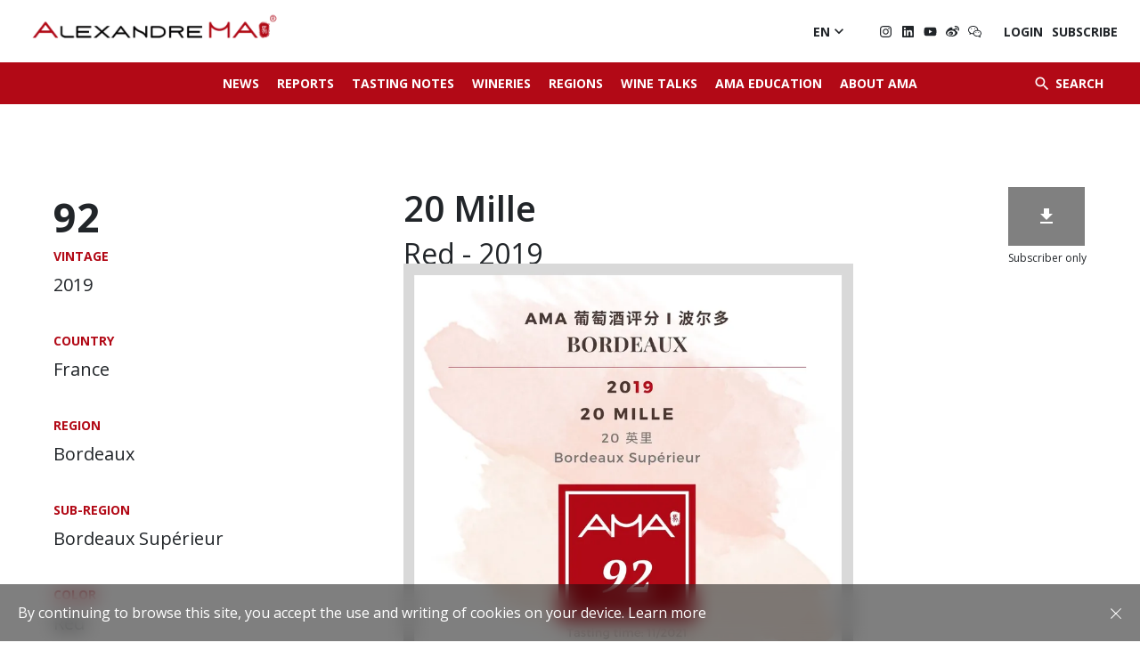

--- FILE ---
content_type: text/html; charset=UTF-8
request_url: https://www.alexandrema.com/en/wine/20-mille-2019/
body_size: 12863
content:

	<!DOCTYPE html>
<html class="desktop chrome macintosh" lang="en">
<head>
    <!-- Global site tag (gtag.js) - Google Analytics -->
    <script async src="https://www.googletagmanager.com/gtag/js?id=UA-38104400-46"></script>
    <script>
        window.dataLayer = window.dataLayer || [];
        function gtag(){dataLayer.push(arguments);}
        gtag('js', new Date());

        gtag('config', 'UA-38104400-46');
    </script>

    <meta charset="utf-8">
	<meta http-equiv="X-UA-Compatible" content="IE=edge">
	<meta name="viewport" content="width=device-width, initial-scale=1.0">
	<script type="text/javascript">/* wpack.io publicPath */window.__wpackIothemebuild='https://www.alexandrema.com/wp-content/themes/alexandre-ma/build/';</script><link rel="alternate" href="https://www.alexandrema.com/en/wine/20-mille-2019/" hreflang="en" />
<link rel="alternate" href="https://www.alexandrema.com/zh/wine/20-mille-2019-20%e8%8b%b1%e9%87%8c/" hreflang="zh" />

<!-- Search Engine Optimisation by Rank Math - https://s.rankmath.com/home -->
<title>20 Mille 2019</title>
<meta name="description" content="The voice from a Chinese Wine Critic Alexandre MA, AMA Tasting - Bordeaux 2019 In Bottle, 20 Mille 2019,Bordeaux Supérieur"/>
<meta name="robots" content="follow, index, max-snippet:-1, max-video-preview:-1, max-image-preview:large"/>
<link rel="canonical" href="https://www.alexandrema.com/en/wine/20-mille-2019/" />
<meta property="og:locale" content="en_GB">
<meta property="og:type" content="article">
<meta property="og:title" content="20 Mille 2019">
<meta property="og:description" content="The voice from a Chinese Wine Critic Alexandre MA, AMA Tasting - Bordeaux 2019 In Bottle, 20 Mille 2019,Bordeaux Supérieur">
<meta property="og:url" content="https://www.alexandrema.com/en/wine/20-mille-2019/">
<meta property="og:site_name" content="Alexandre MA">
<meta property="og:updated_time" content="2023-06-06T11:14:24+02:00">
<meta name="twitter:card" content="summary_large_image">
<meta name="twitter:title" content="20 Mille 2019">
<meta name="twitter:description" content="The voice from a Chinese Wine Critic Alexandre MA, AMA Tasting - Bordeaux 2019 In Bottle, 20 Mille 2019,Bordeaux Supérieur">
<script type="application/ld+json" class="rank-math-schema">{"@context":"https://schema.org","@graph":[{"@type":"Organization","@id":"https://www.alexandrema.com/#organization","name":"Alexandre Ma","url":"https://www.alexandrema.com"},{"@type":"WebSite","@id":"https://www.alexandrema.com/#website","url":"https://www.alexandrema.com","name":"Alexandre Ma","publisher":{"@id":"https://www.alexandrema.com/#organization"},"inLanguage":"en-GB"},{"@type":"Person","@id":"https://www.alexandrema.com/en/author/phydiasse/","name":"phydiasse","url":"https://www.alexandrema.com/en/author/phydiasse/","image":{"@type":"ImageObject","@id":"https://secure.gravatar.com/avatar/e03ce1a0393d733fafb677ae48fc7206?s=96&amp;d=mm&amp;r=g","url":"https://secure.gravatar.com/avatar/e03ce1a0393d733fafb677ae48fc7206?s=96&amp;d=mm&amp;r=g","caption":"phydiasse","inLanguage":"en-GB"},"worksFor":{"@id":"https://www.alexandrema.com/#organization"}},{"@type":"WebPage","@id":"https://www.alexandrema.com/en/wine/20-mille-2019/#webpage","url":"https://www.alexandrema.com/en/wine/20-mille-2019/","name":"20 Mille 2019","datePublished":"2022-02-15T00:13:42+01:00","dateModified":"2023-06-06T11:14:24+02:00","author":{"@id":"https://www.alexandrema.com/en/author/phydiasse/"},"isPartOf":{"@id":"https://www.alexandrema.com/#website"},"inLanguage":"en-GB"},{"@type":"Article","headline":"20 Mille 2019","keywords":"20 Mille,Chinese Wine Critic Alexandre MA,AMA Tasting,20 Mille 2019,Bordeaux 2019 In Bottle","datePublished":"2022-02-15T00:13:42+01:00","dateModified":"2023-06-06T11:14:24+02:00","author":{"@type":"Person","name":"phydiasse"},"publisher":{"@id":"https://www.alexandrema.com/#organization"},"description":"The voice from a Chinese Wine Critic Alexandre MA, AMA Tasting - Bordeaux 2019 In Bottle, 20 Mille 2019,Bordeaux Sup\u00e9rieur","name":"20 Mille 2019","@id":"https://www.alexandrema.com/en/wine/20-mille-2019/#richSnippet","isPartOf":{"@id":"https://www.alexandrema.com/en/wine/20-mille-2019/#webpage"},"inLanguage":"en-GB","mainEntityOfPage":{"@id":"https://www.alexandrema.com/en/wine/20-mille-2019/#webpage"}}]}</script>
<!-- /Rank Math WordPress SEO plugin -->

<link rel='dns-prefetch' href='//s.w.org' />
		<script type="text/javascript">
			window._wpemojiSettings = {"baseUrl":"https:\/\/s.w.org\/images\/core\/emoji\/13.1.0\/72x72\/","ext":".png","svgUrl":"https:\/\/s.w.org\/images\/core\/emoji\/13.1.0\/svg\/","svgExt":".svg","source":{"concatemoji":"https:\/\/www.alexandrema.com\/wp-includes\/js\/wp-emoji-release.min.js"}};
			!function(e,a,t){var n,r,o,i=a.createElement("canvas"),p=i.getContext&&i.getContext("2d");function s(e,t){var a=String.fromCharCode;p.clearRect(0,0,i.width,i.height),p.fillText(a.apply(this,e),0,0);e=i.toDataURL();return p.clearRect(0,0,i.width,i.height),p.fillText(a.apply(this,t),0,0),e===i.toDataURL()}function c(e){var t=a.createElement("script");t.src=e,t.defer=t.type="text/javascript",a.getElementsByTagName("head")[0].appendChild(t)}for(o=Array("flag","emoji"),t.supports={everything:!0,everythingExceptFlag:!0},r=0;r<o.length;r++)t.supports[o[r]]=function(e){if(!p||!p.fillText)return!1;switch(p.textBaseline="top",p.font="600 32px Arial",e){case"flag":return s([127987,65039,8205,9895,65039],[127987,65039,8203,9895,65039])?!1:!s([55356,56826,55356,56819],[55356,56826,8203,55356,56819])&&!s([55356,57332,56128,56423,56128,56418,56128,56421,56128,56430,56128,56423,56128,56447],[55356,57332,8203,56128,56423,8203,56128,56418,8203,56128,56421,8203,56128,56430,8203,56128,56423,8203,56128,56447]);case"emoji":return!s([10084,65039,8205,55357,56613],[10084,65039,8203,55357,56613])}return!1}(o[r]),t.supports.everything=t.supports.everything&&t.supports[o[r]],"flag"!==o[r]&&(t.supports.everythingExceptFlag=t.supports.everythingExceptFlag&&t.supports[o[r]]);t.supports.everythingExceptFlag=t.supports.everythingExceptFlag&&!t.supports.flag,t.DOMReady=!1,t.readyCallback=function(){t.DOMReady=!0},t.supports.everything||(n=function(){t.readyCallback()},a.addEventListener?(a.addEventListener("DOMContentLoaded",n,!1),e.addEventListener("load",n,!1)):(e.attachEvent("onload",n),a.attachEvent("onreadystatechange",function(){"complete"===a.readyState&&t.readyCallback()})),(n=t.source||{}).concatemoji?c(n.concatemoji):n.wpemoji&&n.twemoji&&(c(n.twemoji),c(n.wpemoji)))}(window,document,window._wpemojiSettings);
		</script>
		<style type="text/css">
img.wp-smiley,
img.emoji {
	display: inline !important;
	border: none !important;
	box-shadow: none !important;
	height: 1em !important;
	width: 1em !important;
	margin: 0 .07em !important;
	vertical-align: -0.1em !important;
	background: none !important;
	padding: 0 !important;
}
</style>
	<link rel='stylesheet' id='wp-block-library-css'  href='https://www.alexandrema.com/wp-includes/css/dist/block-library/style.min.css' type='text/css' media='all' />
<link rel='stylesheet' id='wc-block-vendors-style-css'  href='https://www.alexandrema.com/wp-content/plugins/woocommerce/packages/woocommerce-blocks/build/vendors-style.css' type='text/css' media='all' />
<link rel='stylesheet' id='wc-block-style-css'  href='https://www.alexandrema.com/wp-content/plugins/woocommerce/packages/woocommerce-blocks/build/style.css' type='text/css' media='all' />
<style id='woocommerce-inline-inline-css' type='text/css'>
.woocommerce form .form-row .required { visibility: visible; }
</style>
<link rel='stylesheet' id='wpackio_thememain_main/vendors~main-f6dd48c7.css_style-css'  href='https://www.alexandrema.com/wp-content/themes/alexandre-ma/build/main/vendors~main-f6dd48c7.css' type='text/css' media='all' />
<link rel='stylesheet' id='wpackio_thememain_main/main-655d90a9.css_style-css'  href='https://www.alexandrema.com/wp-content/themes/alexandre-ma/build/main/main-655d90a9.css' type='text/css' media='all' />
<script type='text/javascript' src='https://www.alexandrema.com/wp-includes/js/jquery/jquery.min.js' id='jquery-core-js'></script>
<script type='text/javascript' src='https://www.alexandrema.com/wp-includes/js/jquery/jquery-migrate.min.js' id='jquery-migrate-js'></script>
<link rel="https://api.w.org/" href="https://www.alexandrema.com/wp-json/" /><link rel="alternate" type="application/json+oembed" href="https://www.alexandrema.com/wp-json/oembed/1.0/embed?url=https%3A%2F%2Fwww.alexandrema.com%2Fen%2Fwine%2F20-mille-2019%2F" />
<link rel="alternate" type="text/xml+oembed" href="https://www.alexandrema.com/wp-json/oembed/1.0/embed?url=https%3A%2F%2Fwww.alexandrema.com%2Fen%2Fwine%2F20-mille-2019%2F&#038;format=xml" />
	<noscript><style>.woocommerce-product-gallery{ opacity: 1 !important; }</style></noscript>
	<link rel="icon" href="https://ik.imagekit.io/alexandrema/wp-content/uploads/2021/05/cropped-logo02-170x150.png" sizes="32x32" />
<link rel="icon" href="https://ik.imagekit.io/alexandrema/wp-content/uploads/2021/05/cropped-logo02.png" sizes="192x192" />
<link rel="apple-touch-icon" href="https://ik.imagekit.io/alexandrema/wp-content/uploads/2021/05/cropped-logo02.png" />
<meta name="msapplication-TileImage" content="https://ik.imagekit.io/alexandrema/wp-content/uploads/2021/05/cropped-logo02.png" />
</head>

<body class="wine-template-default single single-wine postid-6494 theme-alexandre-ma woocommerce-no-js">

<figure class="loading-overlay loading"></figure>
<figure class="loading-bar loading"></figure>

<main id="main-wrapper" class="main-wrapper loading initial-load" data-barba="wrapper">

	

<div id="page-wrapper" class="page-wrapper" data-barba="container" data-barba-namespace="wine">

	<nav id="menu-wrapper" class="menu-wrapper">

		<ul id="menu-menu-principale-en" class="list-unstyled"><li id="menu-item-10891" class="nav-item menu-item menu-item-type-post_type menu-item-object-page menu-item-10891"><a class="menu-link" href="https://www.alexandrema.com/en/news/" title="News">News</a></li>
<li id="menu-item-49" class="nav-item report menu-item menu-item-type-post_type menu-item-object-page menu-item-49"><a class="menu-link" href="https://www.alexandrema.com/en/reports/" title="Reports">Reports</a></li>
<li id="menu-item-158" class="nav-item tasting-note menu-item menu-item-type-post_type menu-item-object-page menu-item-158"><a class="menu-link" href="https://www.alexandrema.com/en/tasting-notes/" title="Tasting Notes">Tasting Notes</a></li>
<li id="menu-item-159" class="nav-item winery menu-item menu-item-type-post_type menu-item-object-page menu-item-159"><a class="menu-link" href="https://www.alexandrema.com/en/wineries/" title="Wineries">Wineries</a></li>
<li id="menu-item-160" class="nav-item region menu-item menu-item-type-post_type menu-item-object-page menu-item-160"><a class="menu-link" href="https://www.alexandrema.com/en/regions/" title="Regions">Regions</a></li>
<li id="menu-item-161" class="nav-item talk menu-item menu-item-type-post_type menu-item-object-page menu-item-161"><a class="menu-link" href="https://www.alexandrema.com/en/wine-talks/" title="Wine Talks">Wine Talks</a></li>
<li id="menu-item-2857" class="nav-item menu-item menu-item-type-post_type menu-item-object-page menu-item-2857"><a class="menu-link" href="https://www.alexandrema.com/en/ama-education/" title="AMA Education">AMA Education</a></li>
<li id="menu-item-10685" class="nav-item menu-item menu-item-type-post_type menu-item-object-page menu-item-10685"><a class="menu-link" href="https://www.alexandrema.com/en/about-alexandre-ma/" title="About AMA">About AMA</a></li>
</ul>

		<div class="search-menu">
			<form method="get" action="https://www.alexandrema.com/en/">

				<input type="text" class="search-field wine-search form-control" name="s" spellcheck="false" autocomplete="off" autocorrect="off" placeholder="Search for a wine">

				<button class="btn" type="submit">
					<i class="material-icons">&#xe5c8;</i>
				</button>

			</form>
		</div>


		<div class="header-languages-socials">
			

				<ul class="list-unstyled languages">
						<li class="lang-item lang-item-2 lang-item-en current-lang lang-item-first"><a lang="en-GB" hreflang="en-GB" href="https://www.alexandrema.com/en/wine/20-mille-2019/">En</a></li>
	<li class="lang-item lang-item-5 lang-item-zh"><a lang="zh-CN" hreflang="zh-CN" href="https://www.alexandrema.com/zh/wine/20-mille-2019-20%e8%8b%b1%e9%87%8c/">中文</a></li>
				</ul>


			

			
<ul class="social-links">

	
	
			<li>
			<a class="instagram" href="https://www.instagram.com/alexandrema_com/" target="_blank"></a>
		</li>
	
			<li>
			<a class="linkedin" href="https://fr.linkedin.com/in/alexandre-ma-马先辰-0510a385/en?trk=people-guest_people_search-card" target="_blank"></a>
		</li>
	
			<li>
			<a class="youtube" href="https://www.youtube.com/channel/UC9qCVtliN1_nwtX4PZiMV1Q" target="_blank"></a>
		</li>
	
			<li>
			<a class="weibo" href="https://weibo.com/u/3225878660" target="_blank"></a>
		</li>
	
			<li>
            <a class="wechat" href="https://ik.imagekit.io/alexandrema/wp-content/uploads/2021/05/ama-wechat-qr-code.jpg?tr=w-1920,c-at_max" target="lightbox"></a>
		</li>
	
	
</ul>


<ul class="list-unstyled login">

	
        <li>
                            <a href="https://www.alexandrema.com/en/my-account/">Login</a>
                    </li>

        <li>
            <a href="https://www.alexandrema.com/en/subscribe/">Subscribe</a>
        </li>

    </ul>



		</div>
	</nav>

	<header id=header-wrapper" class="header-wrapper">

		<nav class="header-menu-wrapper">

			<a href="#" class="menu-toggle" title="Ouvrir le menu">
				<span class="icon"><i></i></span>
			</a>


			<div id="header-menu" class="header-menu">

				<ul id="menu-menu-principale-en-1" class="nav main-menu"><li class="nav-item menu-item menu-item-type-post_type menu-item-object-page menu-item-10891"><a class="menu-link" href="https://www.alexandrema.com/en/news/" title="News">News</a></li>
<li class="nav-item report menu-item menu-item-type-post_type menu-item-object-page menu-item-49"><a class="menu-link" href="https://www.alexandrema.com/en/reports/" title="Reports">Reports</a></li>
<li class="nav-item tasting-note menu-item menu-item-type-post_type menu-item-object-page menu-item-158"><a class="menu-link" href="https://www.alexandrema.com/en/tasting-notes/" title="Tasting Notes">Tasting Notes</a></li>
<li class="nav-item winery menu-item menu-item-type-post_type menu-item-object-page menu-item-159"><a class="menu-link" href="https://www.alexandrema.com/en/wineries/" title="Wineries">Wineries</a></li>
<li class="nav-item region menu-item menu-item-type-post_type menu-item-object-page menu-item-160"><a class="menu-link" href="https://www.alexandrema.com/en/regions/" title="Regions">Regions</a></li>
<li class="nav-item talk menu-item menu-item-type-post_type menu-item-object-page menu-item-161"><a class="menu-link" href="https://www.alexandrema.com/en/wine-talks/" title="Wine Talks">Wine Talks</a></li>
<li class="nav-item menu-item menu-item-type-post_type menu-item-object-page menu-item-2857"><a class="menu-link" href="https://www.alexandrema.com/en/ama-education/" title="AMA Education">AMA Education</a></li>
<li class="nav-item menu-item menu-item-type-post_type menu-item-object-page menu-item-10685"><a class="menu-link" href="https://www.alexandrema.com/en/about-alexandre-ma/" title="About AMA">About AMA</a></li>
</ul>
			</div>


			<button type="button" class="search-button btn">
				<i class="material-icons">&#xE8B6;</i>
				<span class="text">Search</span>
			</button>


			<div class="search-menu">

				<form id="searchform" autocomplete="off" method="get" action="https://www.alexandrema.com/en/">

					<input autocomplete="false" name="hidden" type="text" style="display:none;">

					<div class="buttons-group">

						<input type="text" class="search-field wine-search form-control" name="s" spellcheck="false" autocomplete="off" autocorrect="off" placeholder="Search for a wine">

						<input type="hidden" name="post_type" value="wine">

						<button class="btn submit-search-btn" type="submit">
							<i class="material-icons">&#xe5c8;</i>
						</button>

					</div>

					<button class="btn close-search-btn" type="button">
						<i class="material-icons">&#xE5CD;</i>
					</button>

				</form>

			</div>

		</nav>

		<div class="content-header">

			<a href="https://www.alexandrema.com/en" class="header-logo">
				<img class="image lazyload" data-src="https://ik.imagekit.io/alexandrema/wp-content/themes/alexandre-ma/build/main/assets/logo-80985389.png"
				     alt="Logo">
			</a>

			<div class="header-languages-socials">

				
					<div class="languages dropdown">

						<div class="languages-menu">

							<button class="btn btn-link" type="button" data-toggle="dropdown">
								<span>En</span>
								<i class="material-icons">&#xe5cf;</i>
							</button>

							<ul class="dropdown-menu fade">
									<li class="lang-item lang-item-5 lang-item-zh lang-item-first"><a lang="zh-CN" hreflang="zh-CN" href="https://www.alexandrema.com/zh/wine/20-mille-2019-20%e8%8b%b1%e9%87%8c/">中文</a></li>
							</ul>
						</div>

					</div>

				

				
<ul class="social-links">

	
	
			<li>
			<a class="instagram" href="https://www.instagram.com/alexandrema_com/" target="_blank"></a>
		</li>
	
			<li>
			<a class="linkedin" href="https://fr.linkedin.com/in/alexandre-ma-马先辰-0510a385/en?trk=people-guest_people_search-card" target="_blank"></a>
		</li>
	
			<li>
			<a class="youtube" href="https://www.youtube.com/channel/UC9qCVtliN1_nwtX4PZiMV1Q" target="_blank"></a>
		</li>
	
			<li>
			<a class="weibo" href="https://weibo.com/u/3225878660" target="_blank"></a>
		</li>
	
			<li>
            <a class="wechat" href="https://ik.imagekit.io/alexandrema/wp-content/uploads/2021/05/ama-wechat-qr-code.jpg?tr=w-1920,c-at_max" target="lightbox"></a>
		</li>
	
	
</ul>


<ul class="list-unstyled login">

	
        <li>
                            <a href="https://www.alexandrema.com/en/my-account/">Login</a>
                    </li>

        <li>
            <a href="https://www.alexandrema.com/en/subscribe/">Subscribe</a>
        </li>

    </ul>




			</div>
		</div>


	</header>

	<div id="content-wrapper" class="content-wrapper">



	<aside class="single-sidebar">

	
<section class="content-section columns-section single-sidebar-download-section">

	
		<div class="section-content">
			<div class="content">		<div class="note">

            
			<strong>
				92			</strong>

		</div>
		</div>
		</div>

	
	
</section>

<section class="content-section columns-section single-sidebar-taxonomies-section">

	
		<div class="section-content">
			<div class="content">
	
		<div class="taxonomies">

			
				
					<div class="taxonomy">
						<div class="name">Vintage</div>
													<div class="term">2019</div>
											</div>

				
			
				
					<div class="taxonomy">
						<div class="name">Country</div>
													<div class="term">France</div>
											</div>

				
			
				
					<div class="taxonomy">
						<div class="name">Region</div>
													<div class="term">Bordeaux</div>
											</div>

				
			
				
					<div class="taxonomy">
						<div class="name">Sub-Region</div>
													<div class="term">Bordeaux Supérieur</div>
											</div>

				
			
				
			
				
					<div class="taxonomy">
						<div class="name">Color</div>
													<div class="term">Red</div>
											</div>

				
			
				
					<div class="taxonomy">
						<div class="name">Type</div>
													<div class="term">Still</div>
											</div>

				
			

			
			
				<div class="taxonomy">
					<div class="name">Tasting time</div>
					<div class="term">November 2021</div>
				</div>

			
		</div>
	
	</div>
		</div>

	
	
</section>

</aside>
<div class="single-content">

	
<section class="content-section columns-section single-content-title-section">

	
		<div class="section-content">
			<div class="content">	<div class="title">
		<h1>
							20 Mille 
													<br>
					<small>

													Red						
													- 2019											</small>
				
			
		</h1>
	</div>
	
		<div class="download">

			
				<a href="https://www.alexandrema.com/en/subscribe/">
					<button type="button" class="btn btn-dark">
						<i class="material-icons">&#xf090;</i>
					</button>
					<span class="small-text">Subscriber only</span>
				</a>

			
		</div>

		</div>
		</div>

	
	
</section>

<section class="content-section columns-section single-content-public-image-section">

	
	
		
			<div class="section-columns">

				
<div class="content-column image-column">

	
		
			<div class="column-image">

						<img class="image lazyload image-6361"
		     src="https://ik.imagekit.io/alexandrema/wp-content/uploads/2022/02/ama-points-2019-ch-20-mille.jpg"
		     srcset="[data-uri]"
		     data-sizes="auto"
		     data-srcset="https://ik.imagekit.io/alexandrema/wp-content/uploads/2022/02/ama-points-2019-ch-20-mille.jpg?tr=w-480,c-at_max 480w,https://ik.imagekit.io/alexandrema/wp-content/uploads/2022/02/ama-points-2019-ch-20-mille.jpg?tr=w-768,c-at_max 768w,https://ik.imagekit.io/alexandrema/wp-content/uploads/2022/02/ama-points-2019-ch-20-mille.jpg?tr=w-1024,c-at_max 1024w,https://ik.imagekit.io/alexandrema/wp-content/uploads/2022/02/ama-points-2019-ch-20-mille.jpg?tr=w-1280,c-at_max 1280w,https://ik.imagekit.io/alexandrema/wp-content/uploads/2022/02/ama-points-2019-ch-20-mille.jpg?tr=w-1440,c-at_max 1440w,https://ik.imagekit.io/alexandrema/wp-content/uploads/2022/02/ama-points-2019-ch-20-mille.jpg?tr=w-1920,c-at_max 1920w"
		     alt="20 Mille 2019 - Alexandre MA"/>
		
				
					
				
			</div>

		
		
		
</div>

			</div>

		
	
</section>

<section class="content-section columns-section single-content-text-section">

	
		<div class="section-content">
			<div class="content">
		
			<div class="locked-content">

				<div class="title">
					<i class="material-icons">&#xe897;</i>
					<h2>Text Locked</h2>
				</div>

				<p>You can’t see the text if you’re not registered.</p>

				<div class="button">
					<a href="https://www.alexandrema.com/en/subscribe/"
					   class="btn btn-primary">Subscribe</a>

											<a href="https://www.alexandrema.com/en/my-account/?=redirect_to=https://www.alexandrema.com/en/wine/20-mille-2019/"
						   class="btn btn-outline-primary">Login</a>
					
				</div>

			</div>


		
		</div>
		</div>

	
	
</section>

</div>



	

	

</div>

<footer id="footer-wrapper" class="footer-wrapper">


	
	<div class="main-footer">

		<div class="footer-columns footer-column-logo">

			<div class="footer-logo">
				<img class="image lazyload" data-src="https://ik.imagekit.io/alexandrema/wp-content/themes/alexandre-ma/build/main/assets/logo02-026a06d2.png"
				     alt="Logo">
			</div>

			<div class="footer-text">

									<h2>Alexandre MA</h2>
<p>Jamais en Vain, Toujours en Vin<br />
Never in vain, Always in wine<br />
永不言弃，我心依酒</p>
				
			</div>

		</div>

		<div class="footer-columns footer-column-newsletter">
			<div class="footer-menu">
				<ul id="menu-menu-footer" class="list-unstyled"><li id="menu-item-143" class="menu-item menu-item-type-post_type menu-item-object-page menu-item-143"><a href="https://www.alexandrema.com/en/about-alexandre-ma/">About Alexandre MA</a></li>
<li id="menu-item-207" class="menu-item menu-item-type-post_type menu-item-object-page menu-item-207"><a href="https://www.alexandrema.com/en/contact-us/">Contact us</a></li>
<li id="menu-item-594" class="menu-item menu-item-type-post_type menu-item-object-page menu-item-594"><a href="https://www.alexandrema.com/en/legal-terms/">LEGAL NOTES</a></li>
<li id="menu-item-593" class="menu-item menu-item-type-post_type menu-item-object-page menu-item-593"><a href="https://www.alexandrema.com/en/terms-and-conditions/">POLICY</a></li>
</ul>			</div>

			<div class="footer-newsletter">
				<div class="newsletter">

	<h2>Newsletter</h2>

	<form class="newsletter-form" novalidate>

		<div class="input-group">

			<input type="email" class="form-control" name="email" required placeholder="Email address">
			<div class="invalid-tooltip"></div>

			<div class="input-group-append">
				<button class="btn btn-primary" type="submit">SIGNUP</button>
			</div>

		</div>

	</form>

</div>
			</div>

		</div>
	</div>
    <div class="sub-footer">
        <p>Drink responsibly.</p>
        &copy;
        <a href="https://www.alexandrema.com/en">Alexandre MA</a>
        2026    </div>

</footer>

</div>

</main>



	
	
		<div id="cookies-law" class="alert alert-dismissible fade show" role="alert">

			<div class="content"><p>By continuing to browse this site, you accept the use and writing of cookies on your device. <a href="https://www.alexandrema.com/en/terms-and-conditions/">Learn more</a></p>
</div>

			<button type="button" class="btn btn-link" data-dismiss="alert">
					<svg xmlns="http://www.w3.org/2000/svg" class="svg">
		<use xlink:href="#tc-icons-close"></use>
	</svg>
				</button>

		</div>

	

	<script type="text/javascript">
		(function () {
			var c = document.body.className;
			c = c.replace(/woocommerce-no-js/, 'woocommerce-js');
			document.body.className = c;
		})();
	</script>
	<script type='text/javascript' src='https://www.alexandrema.com/wp-content/plugins/woocommerce/assets/js/jquery-blockui/jquery.blockUI.min.js' id='jquery-blockui-js'></script>
<script type='text/javascript' src='https://www.alexandrema.com/wp-content/plugins/woocommerce/assets/js/js-cookie/js.cookie.min.js' id='js-cookie-js'></script>
<script type='text/javascript' id='woocommerce-js-extra'>
/* <![CDATA[ */
var woocommerce_params = {"ajax_url":"\/wp-admin\/admin-ajax.php","wc_ajax_url":"\/en\/?wc-ajax=%%endpoint%%"};
/* ]]> */
</script>
<script type='text/javascript' src='https://www.alexandrema.com/wp-content/plugins/woocommerce/assets/js/frontend/woocommerce.min.js' id='woocommerce-js'></script>
<script type='text/javascript' id='wc-cart-fragments-js-extra'>
/* <![CDATA[ */
var wc_cart_fragments_params = {"ajax_url":"\/wp-admin\/admin-ajax.php","wc_ajax_url":"\/en\/?wc-ajax=%%endpoint%%","cart_hash_key":"wc_cart_hash_3df0552e91aaaa37da2477b4702d84ca","fragment_name":"wc_fragments_3df0552e91aaaa37da2477b4702d84ca","request_timeout":"5000"};
/* ]]> */
</script>
<script type='text/javascript' src='https://www.alexandrema.com/wp-content/plugins/woocommerce/assets/js/frontend/cart-fragments.min.js' id='wc-cart-fragments-js'></script>
<script type='text/javascript' src='https://www.alexandrema.com/wp-content/themes/alexandre-ma/build/main/runtime-83bd35c6.js' id='wpackio_thememain_main/runtime-83bd35c6.js_script-js'></script>
<script type='text/javascript' src='https://www.alexandrema.com/wp-content/themes/alexandre-ma/build/main/vendors~main-a6008b38.js' id='wpackio_thememain_main/vendors~main-a6008b38.js_script-js'></script>
<script type='text/javascript' id='wpackio_thememain_main/main-404280f8.js_script-js-extra'>
/* <![CDATA[ */
var wines_autocomplete_suggestions = {"suggestions":["Vi\u00f1a Almaviva","Domaine Jamet","Ch\u00e2teau Cheval Blanc","Ch\u00e2teau Valandraud","Hu Yue","Long Dai","Castellare di Castellina","Catena Zapata","Moss Wood","Ch\u00e2teau Larcis Ducasse","Ch\u00e2teau L\u00e9oville Las Cases","Ch\u00e2teau Malescasse","Domaine de La Chapelle (Paul Jaboulet A\u00een\u00e9)","Ch\u00e2teau Thieuley","Yalumba","Cloudburst","Penfolds","Jim Barry","Cobos","Cheval des Andes","Zuccardi","Caro","Santa Rita","Se\u00f1a","Domaine de Baronarque","Masseto","Mazzei","La Massa","Tenuta Sette Ponti","Orma","Petrolo","Caiarossa","Poesia","Clos l'\u00c9glise","Ch\u00e2teau Barde-Haut","Ch\u00e2teau Lafite Rothschild","Ch\u00e2teau Latour","Ch\u00e2teau Mangot","Ch\u00e2teau Saint-Pierre","Ch\u00e2teau Beau-Site Haut-Vignoble","Ch\u00e2teau Fayat","Ch\u00e2teau Gazin","Ch\u00e2teau Gruaud Larose","Clos Manou","Ch\u00e2teau de Sales","Lynsolence","Ch\u00e2teau Fonroque","Ch\u00e2teau Clauzots","Ch\u00e2teau Th\u00e9nac","Ch\u00e2teau Laurence","La Fleur de Bo\u00fcard","Ch\u00e2teau de Chantegrive","Ch\u00e2teau Branas Grand Poujeaux","Ch\u00e2teau Charmail","Clos Bertineau","Ch\u00e2teau La Pointe","Clos des Jacobins","Ch\u00e2teau de Carles","Ch\u00e2teau Plain-Point","Clos des Lunes","Domaine de Chevalier","Ch\u00e2teau Lespault-Martillac","Domaine de La Solitude","Ch\u00e2teau de Malleret","Ch\u00e2teau Les Charmes Godard","Ch\u00e2teau Mond\u00e9sir Gazin","Ch\u00e2teau d'Agassac","Ch\u00e2teau La Prade","Ch\u00e2teau Le Chatelet","Ch\u00e2teau Boutisse","Ch\u00e2teau Fonpl\u00e9gade","Ch\u00e2teau Bellevue","Ch\u00e2teau Lucia","Ch\u00e2teau de Candale","Ch\u00e2teau Saint-Pierre (Pomerol)","Ch\u00e2teau L'Enclos","Domaine Simon Blanchard","Ch\u00e2teau La Violette","Ch\u00e2teau Lafleur","Ch\u00e2teau Grand Village","Les Champs Libres","Ch\u00e2teau Luchey-Halde","Ch\u00e2teau La Grande Clotte","Ch\u00e2teau Charreau","Ch\u00e2teau du Tailhas","Ch\u00e2teau Grange-Neuve","Ch\u00e2teau l'\u00c9vangile","Ch\u00e2teau l\u2019\u00c9vangile \u4e50\u738b\u5409\u9152\u5e84","Ch\u00e2teau Quinault L'Enclos","Ch\u00e2teau Petit-Village","Ch\u00e2teau-Figeac","Ch\u00e2teau Bourdieu","Ch\u00e2teau Bourdieu\u2028","Ch\u00e2teau de Fonbel","Ch\u00e2teau Haut-Simard","Ch\u00e2teau Moulin Saint-Georges","Ch\u00e2teau La Clotte","Ch\u00e2teau Ausone","Ch\u00e2teau Les Cruzelles","Ch\u00e2teau L'Eglise Clinet","Ch\u00e2teau Sociando-Mallet","Ch\u00e2teau Carlmagnus","Clos du Clocher","Ch\u00e2teau Bonalgue","Ch\u00e2teau Sigalas Rabaud","Ch\u00e2teau Alc\u00e9e","Ch\u00e2teau Puygueraud","Ch\u00e2teau Ang\u00e9lus","Ch\u00e2teau Haut-Brion","Ch\u00e2teau La Mission Haut-Brion","Ch\u00e2teau Suduiraut","Ch\u00e2teau Pichon Baron","Ch\u00e2teau Lagrange","Ch\u00e2teau du Courlat","Ch\u00e2teau La Mondotte","Clos de L\u2019Oratoire","Clos Marsalette","Ch\u00e2teau d'Aiguilhe","Ch\u00e2teau C\u00f4te de Baleau","Clos Fourtet","Ch\u00e2teau Beaus\u00e9jour","Ch\u00e2teau Croix de Labrie","Ch\u00e2teau du Domaine de l'Eglise","Ch\u00e2teau Trotte Vieille","Ch\u00e2teau Lafaurie-Peyraguey","Ch\u00e2teau Doisy-V\u00e9drines","Ch\u00e2teau de Myrat","Ch\u00e2teau Filhot","Ch\u00e2teau La Garde","Ch\u00e2teat Mont-P\u00e9rat","Ch\u00e2teau Mazeyres","Ch\u00e2teau Jean Faure","Ch\u00e2teau Montlandrie","Ch\u00e2teau de Ferrand","Enclos Tourmaline","Ch\u00e2teau La Patache","Ch\u00e2teau Belair-Monange","Ch\u00e2teau Haut-Bergeron","Ch\u00e2teau Laroque","Ch\u00e2teau Bellefont-Belcier","Ch\u00e2teau de Pressac","Ch\u00e2teau Guiraud","Ch\u00e2teau Doisy Da\u00ebne","Ch\u00e2teau Coutet","Ch\u00e2teau Beauregard","Ch\u00e2teau Canon","Ch\u00e2teau Berliquet","Ch\u00e2teau Canon La Gaffeli\u00e8re","Ch\u00e2teau Grand Mayne","Ch\u00e2teau La Gaffeli\u00e8re","Ch\u00e2teau Latour-Martillac","Ch\u00e2teau Carbonnieux","Ch\u00e2teau La Louvi\u00e8re","Ch\u00e2teau de Reignac","Ch\u00e2teau L\u00e9oville Barton","Vieux Ch\u00e2teau Certan","Ch\u00e2teau La Conseillante","Clos Badon","Ch\u00e2teau Laforge","Le D\u00f4me","Le Nardian","Clos Lunelles","Ch\u00e2teau Pavie","Cap d'Or","Ch\u00e2teau Monbadon","Ch\u00e2teau Cap Saint-Georges","Ch\u00e2teau La Croix St. Georges","Ch\u00e2teau La Confession","Ch\u00e2teau Le Pin","L'IF","Ch\u00e2teau Trotanoy","Ch\u00e2teau La Fleur-P\u00e9trus","Ch\u00e2teau Certan de May","Ch\u00e2teau Latour \u00e0 Pomerol","Ch\u00e2teau Lafleur-Gazin","Ch\u00e2teau La Serre","Ch\u00e2teau Tour Saint Christophe","Ch\u00e2teau Cantegril","Ch\u00e2teau de Rochemorin","Ch\u00e2teau de Cruzeau","Clos Floridene","Ch\u00e2teau C\u00f4te Montpezat","Ch\u00e2teau R\u00e9aut","Ch\u00e2teau Siaurac","Ch\u00e2teau Bourgneuf","Ch\u00e2teau Taillefer","Ch\u00e2teau La Haye","Ch\u00e2teau Montlabert","Ch\u00e2teau Grand Corbin-Despagne","Ch\u00e2teau Tour de Pressac","Ch\u00e2teau Tauzinat l\u2019Hermitage","Ch\u00e2teau Tournefeuille","Clos Puy Arnaud","Ch\u00e2teau Carignan","Ch\u00e2teau Leroy-Beauval","Ch\u00e2teau La Tour Blanche","Ch\u00e2teau La Cabanne","Ch\u00e2teau Pavie Macquin","Ch\u00e2teau Soutard","Ch\u00e2teau Franc Mayne","Ch\u00e2teau Dassault","Ch\u00e2teau Picque Caillou","Ch\u00e2teau Larrivet Haut-Brion","Ch\u00e2teau Haut-Bergey","Ch\u00e2teau Beychevelle","Ch\u00e2teau Siran","Ch\u00e2teau Angludet","Ch\u00e2teau La Lagune","Ch\u00e2teau Citran","Ch\u00e2teau Poujeaux","Ch\u00e2teau Fonr\u00e9aud","Ch\u00e2teau Lestage","Ch\u00e2teau Poitevin","Ch\u00e2teau Le Crock","Ch\u00e2teau Haut-Marbuzet","Ch\u00e2teau La Bridane","Ch\u00e2teau Paloumey","Ch\u00e2teau Ferrande","Ch\u00e2teau Ramage La Batisse","Ch\u00e2teau Lousteauneuf","Ch\u00e2teau Haut-Bailly","Ch\u00e2teau Smith Haut Lafitte","Ch\u00e2teau Le Thil","Ch\u00e2teau Rahoul","Ch\u00e2teau Les Carmes Haut-Brion","Ch\u00e2teau Bouscaut","Ch\u00e2teau de Fieuzal","Ch\u00e2teau Clinet","Ch\u00e2teau Malartic-Lagravi\u00e8re","Ch\u00e2teau Couhins","Ch\u00e2teau Olivier","Ch\u00e2teau Couhins-Lurton","Ch\u00e2teau Grand Barrail Lamarzelle Figeac","Ch\u00e2teau Rocheyron","Ch\u00e2teau Le Gay","Ch\u00e2teau Le Bon Pasteur","Ch\u00e2teau Rouget","Ch\u00e2teau Saint-Robert","Ch\u00e2teau Bastor-Lamontagne","Ch\u00e2teau Fourcas Hosten","Ch\u00e2teau Fontenil","Ch\u00e2teau L\u00e9oville Poyferr\u00e9","Ch\u00e2teau Feytit-Clinet","Ch\u00e2teau Pauillac","Ch\u00e2teau Fonbadet","Ch\u00e2teau Belgrave","Ch\u00e2teau Pape Cl\u00e9ment","Ch\u00e2teau Sansonnet","Clos Dubreuil","Ch\u00e2teau Les Trois Croix","Ch\u00e2teau Clos de Sarpe","Ch\u00e2teau Peby Faug\u00e8res","Ch\u00e2teau La Vieille Cure","Ch\u00e2teau Canon P\u00e9cresse","Ch\u00e2teau Faug\u00e8res","Ch\u00e2teau Richelieu","Clos Saint Martin","Ch\u00e2teau Villemaurine","Ch\u00e2teau Fleur Cardinale","Ch\u00e2teau de Clotte","Ch\u00e2teau Clarisse","Ch\u00e2teau Lynch-Bages","Ch\u00e2teau Ormes de Pez","Ch\u00e2teau Moulin du Cadet","Ch\u00e2teau Branaire-Ducru","Ch\u00e2teau Croix Cardinale","Ch\u00e2teau Cadet-Bon","Ch\u00e2teau La Marzelle","Ch\u00e2teau La Dominique","Ch\u00e2teau Yon-Figeac","Ch\u00e2teau Laroze","Ch\u00e2teau Chauvin","Ch\u00e2teau Pibran","Ch\u00e2teau Ph\u00e9lan S\u00e9gur","Ch\u00e2teau Talbot","Ch\u00e2teau Langoa Barton","Ch\u00e2teau Gloria","Ch\u00e2teau Pichon Comtesse","Ch\u00e2teau Mouton Rothschild","Ch\u00e2teau Clerc Milon","Ch\u00e2teau d'Armailhac","Ch\u00e2teau Duhart-Milon","Ch\u00e2teau Cos d'Estournel","Clos du Marquis","Ch\u00e2teau N\u00e9nin","Ch\u00e2teau Calon S\u00e9gur","Ch\u00e2teau Capbern","Ch\u00e2teau Le Prieur\u00e9","Ch\u00e2teau Montrose","Ch\u00e2teau Lafon-Rochet","Ch\u00e2teau Grand-Puy Lacoste","Ch\u00e2teau Meyney","Ch\u00e2teau Grand-Puy Ducasse","Ch\u00e2teau P\u00e9desclaux","Ch\u00e2teau Ducru-Beaucaillou","Ch\u00e2teau Batailley","Ch\u00e2teau Haut-Bages Monpelou","Ch\u00e2teau Pontet-Canet","Ch\u00e2teau Nairac","Ch\u00e2teau Cantelys","Ch\u00e2teau Cantemerle","Ch\u00e2teau Giscours","Ch\u00e2teau Desmirail","Ch\u00e2teau Dauzac","Ch\u00e2teau Marquis d'Alesme","Ch\u00e2teau Lab\u00e9gorce","Ch\u00e2teau du Tertre","Ch\u00e2teau Cantenac Brown","Ch\u00e2teau Malescot Saint-Exup\u00e9ry","Ch\u00e2teau Rauzan-S\u00e9gla","Ch\u00e2teau Prieur\u00e9-Lichine","Ch\u00e2teau Kirwan","Ch\u00e2teau Rauzan-Gassies","Ch\u00e2teau Brane-Cantenac","Ch\u00e2teau Grand Corbin","Ch\u00e2teau d\u2019Issan \u8fea\u4ed9\u9152\u5e84","Ch\u00e2teau d'Issan","Ch\u00e2teau Durfort-Vivens","Ch\u00e2teau Haut-Bages Lib\u00e9ral","Ch\u00e2teau Ferri\u00e8re","Ch\u00e2teau Palmer","Ch\u00e2teau Margaux","Ch\u00e2teau Marquis de Terme","Ch\u00e2teau Lascombes","Ch\u00e2teau du Retout","Ch\u00e2teau Dalem","Ch\u00e2teau de La Huste","Ch\u00e2teau Domeyne","Ch\u00e2teau S\u00e9gur de Cabanac","Ch\u00e2teau de Pez","Ch\u00e2teau Lilian Ladouys","Ch\u00e2teau Moulin de La Rose","Ch\u00e2teau Larruau","Ch\u00e2teau La Tour de Bessan","Ch\u00e2teau Moutte Blanc","Ch\u00e2teau Bel Air Gloria","Ch\u00e2teau Potensac","Ch\u00e2teau Saint-Hilaire","Domaine Jocelyne & Yves LAFOY","Pierre Jean Villa","Hugo Pauline Villa","Domaine Nicolas Champagneux","Domaine Garon","Domaine Niero","Domaine Chambeyron","Domaine Christophe Semaska","Domaine de Boisseyt","St\u00e9phane Ogier","Maison St\u00e9phan","Domaine Pichat","St\u00e9phane Montez","Fran\u00e7ois Villard","Domaine Fran\u00e7ois Merlin","Domaine Martin Clerc","Jean-Luc Jamet","Domaine Bertrand David","Julien Pilon","Louis Ch\u00e8ze","Domaine Mathilde et Yves Gangloff","Domaine Georges Vernay","Domaine Pierre Gonon","Pierre Gaillard","Domaine Burgaud","Domaine Xavier G\u00e9rard","Domaine Guy Bernard","Domaine Duclaux (Benjamin & David)","Domaine Parpette","Domaine de Bonserine","Maison Clusel-Roch","Domaine Coursodon","Domaine Lionel Faury","Maison Christophe Pichon","Fran\u00e7ois et Fils","Domaine Laurent Fayolle","Domaine du Tunnel","Vignobles Levet","E.Guigal","Domaine Durand (Eric et Jo\u00ebl)","Domaine Billon Christophe","Domaine Bonnefond (Patrick et Christophe)","Maison Delas Fr\u00e8res","Domaine Andr\u00e9 Fran\u00e7ois","Jean Michel Gerin","Domaine Alain Voge","Domaine Rousset","Domaine Patrick Jasmin","Paul Jaboulet-A\u00een\u00e9","Ao Yun","Luce Lux Vitis","Ornellaia","Le Volte Delle\u2019Ornellaia","Biserno","Ch\u00e2teau de Tourteyron","Ch\u00e2teau Mont-P\u00e9rat","Ch\u00e2teau Bel-Air","Ch\u00e2teau Tessendey","Domaine Virginie Thunevin","Ch\u00e2teau Le Coteau","Ch\u00e2teau Rieussec","Ch\u00e2teau de Pitray","Ch\u00e2teau d'Yquem","Ch\u00e2teau La Fleur de Bo\u00fcard","Ch\u00e2teau La Grande Barde","Ch\u00e2teau Haut-Saint-Georges","Ch\u00e2teau Les Roches de Ferrand","Ch\u00e2teau Haut-Grelot","Croix de Beauregard","Ch\u00e2teau l\u2019\u00c9vangile","Ch\u00e2teau Petit Faurie de Soutard","Ch\u00e2teau Climens","Ch\u00e2teau d'Arche","Clos Ren\u00e9","Ch\u00e2teau Gigault","Ch\u00e2teau Plincette","Ch\u00e2teau La Fleur Pourret","Ch\u00e2teau Pindefleurs","Ch\u00e2teau de Cassana","Ch\u00e2teau Escot","Ch\u00e2teau Langoiran","Ch\u00e2teau Goudichaud","Ch\u00e2teau Grand Jean","Ch\u00e2teau La Brande","Ch\u00e2teau Brehat","Ch\u00e2teau Robin","Ch\u00e2teau Roc du Pin","Ch\u00e2teau Les Armes de Brandeau","Mauperier","Ch\u00e2teau Roquevieille","Domaine du Cauffour","Clos Louie","Ch\u00e2teau La Clari\u00e8re","Ch\u00e2teau Roque Le Mayne","Ch\u00e2teau Doisy Dubroca","Ch\u00e2teau Rabaud-Promis","Ch\u00e2teau Cambon La Pelouse","Ch\u00e2teau Belle-Vue","Ch\u00e2teau Amp\u00e9lia","Ch\u00e2teau Reynon","Grand Vin du Ch\u00e2teau Lesparre","Ch\u00e2teau Lestruelle","Ch\u00e2teau Hostens-Picant","Ch\u00e2teau Guadet","Ch\u00e2teau Sanctus","Ch\u00e2teau Godeau","Ch\u00e2teau des Foug\u00e8res","Ch\u00e2teau de Callac","Ch\u00e2teau Trigant","Ch\u00e2teau du Mont","Ch\u00e2teau Preuillac","Erravimus","Ch\u00e2teau Tour Prignac","Cru La Maqueline","Ch\u00e2teau Hourtou","Ch\u00e2teau Clos Bel Air","Ch\u00e2teau Tronquoy","Ch\u00e2teau Daugay","Ch\u00e2teau Porte Chic","Ch\u00e2teau Vrai Canon Bouch\u00e9","Ch\u00e2teau Belle Coline","Ch\u00e2teau Thomas","Ch\u00e2teau de Malengin","Ch\u00e2teau Bernon B\u00e9cot","Ch\u00e2teau l'Ind\u00e9cise","Ch\u00e2teau Livran","Ch\u00e2teau Dutruch \u2028Grand Poujeaux","Ch\u00e2teau Paveil de Luze","Ch\u00e2teau Tourteran","Ch\u00e2teau Grand Clapeau Olivier","Ch\u00e2teau de La Dauphine","Ch\u00e2teau Treytins","Ch\u00e2teau Garraud","Ch\u00e2teau Toumalin","Clos du Roy","Clos du Roy \u6d1b\u4f0a\u5e84\u56ed","Ch\u00e2teau La R\u00e9v\u00e9rence","Destiny Bay","Montes","Chadwick","Domaines Paul Jaboulet A\u00een\u00e9","Ch\u00e2teau Godard Bellevue","Ch\u00e2teau Le Grand Verdus","Ch\u00e2teau La Tour Figeac","Ch\u00e2teau Vray Croix de Gay","Ch\u00e2teau Magnan La Gaffeli\u00e8re","Ch\u00e2teau Corbin","Ch\u00e2teau Puyblanquet","Ch\u00e2teau Monbousquet","Saintem (Saintayme)","La Chenade","Ch\u00e2teau d'Arce","Ch\u00e2teau Peyredon Lagravette","Vieux Ch\u00e2teau Mazerat","Ch\u00e2teau Teyssier","Ch\u00e2teau Jean Faux","Ch\u00e2teau Haut-Maillet","Clos Saint Julien","Le Clos de Beau-P\u00e8re","Ch\u00e2teau Barrail Saint Andr\u00e9","Ch\u00e2teau La Croix","Ch\u00e2teau Saint Georges (C\u00f4te Pavie)","Ch\u00e2teau Fourcas Dupr\u00e9","Ch\u00e2teau de La Pierre Lev\u00e9e","Ch\u00e2teau Montlau","Ch\u00e2teau Simard","Ch\u00e2teau Hosanna","Ch\u00e2teau Lagrange (Pomerol)","Ch\u00e2teau Peymouton","Ch\u00e2teau Monregard La Croix","Ch\u00e2teau de Fargues","Ch\u00e2teau Pavillon Beauregard","Ch\u00e2teau Plince","Ch\u00e2teau Pas de l'Ane","Ch\u00e2teau La Fleur Morange","Ch\u00e2teau Ripeau","Ch\u00e2teau La Rose Perri\u00e8re","Ch\u00e2teau Le Boscq","Ch\u00e2teau Haut-Breton Larigaudi\u00e8re","Ch\u00e2teau Lanessan","Ch\u00e2teau Patris Querre","Ch\u00e2teau La Commanderie","Ch\u00e2teau de La Rivi\u00e8re","Ch\u00e2teau Haut-Batailley","Ch\u00e2teau Chasse-Spleen","Ch\u00e2teau La Fleur","Ch\u00e2teau Haut-Brisson","Ch\u00e2teau Grand Corbin Manuel","Ch\u00e2teau La Croix de Gay","Ch\u00e2teau Larmande","Ch\u00e2teau Croizet-Bages","Ch\u00e2teau Moulinet","Ch\u00e2teau La Rousselle","Ch\u00e2teau Puy Guilhem","Ch\u00e2teau La Croix Lartigue","Ch\u00e2teau Roc de Montpezat","Ch\u00e2teau l'Isle Fort","Ch\u00e2teau Laffitte Carcasset","Ch\u00e2teau Lamothe Bergeron","Ch\u00e2teau Larose Perganson","Ch\u00e2teau Larose Trintaudon","Ch\u00e2teau Fleur de Lisse","Ch\u00e2teau L'Etampe","Domaine Les Sadons","Ch\u00e2teau Lamothe Vincent","Ch\u00e2teau L\u00e9cuyer","Ch\u00e2teau Seguin","Ch\u00e2teau Louis","Ch\u00e2teau Coufran","Ch\u00e2teau Broustet","Ch\u00e2teau La Fleur Lauga","Ch\u00e2teau Malmaison","Ch\u00e2teau Lalaudey","Ch\u00e2teau Anthonic","Ch\u00e2teau Clarke","Ch\u00e2teau Martinho","Ch\u00e2teau Beaumont","Ch\u00e2teau Larrivaux","Ch\u00e2teau Bertrand Braneyre","Ch\u00e2teau Maurac","Ch\u00e2teau Doyac","Ch\u00e2teau Verdignan","Ch\u00e2teau Petit Bocq","Ch\u00e2teau Lynch-Moussas","Ch\u00e2teau Beau-Site","Ch\u00e2teau Peyrabon","Ch\u00e2teau Mauvesin Barton","Ch\u00e2teau S\u00e9n\u00e9jac","Ch\u00e2teau Cos Labory","Ch\u00e2teau La Gurgue","Ceres","Ch\u00e2teau Romer du Hayot","Ch\u00e2teau La Garricq","Ch\u00e2teau Chemin Royal","Ch\u00e2teau La Tour de Mons","Ch\u00e2teau Boyd-Cantenac","L'Orme de Rauzan-Gassies","Ch\u00e2teau Cissac","Ch\u00e2teau Croix du Trale","Ch\u00e2teau Cap Leon Veyrin","Ch\u00e2teau La Tour Carnet","Ch\u00e2teau Rollan de By","Ch\u00e2teau Fleur La Mothe","Ch\u00e2teau Tour S\u00e9ran","Ch\u00e2teau La Tour de By","Ch\u00e2teau Balestard la Tonnelle","Ch\u00e2teau Fombrauge","Ch\u00e2teau Beynat","Ch\u00e2teau Montviel","Ch\u00e2teau La Cl\u00e9mence","Clos de la Vieille l'\u00c9glise","Ch\u00e2teau de Laussac","Ch\u00e2teau Cap de Mourlin","Ch\u00e2teau Destieux","Ch\u00e2teau Montlisse","Ch\u00e2teau Lamour","Ch\u00e2teau de Clarke","Ch\u00e2teau Beynat\u2028","Ch\u00e2teau Moulin Haut Laroque","L'Ambroisie","Lurra","Ch\u00e2teau Roc de B\u00e9cot","Ch\u00e2teau La Vaisinerie","Ch\u00e2teau Croix de Rambeau","Ch\u00e2teau Gracia","Ch\u00e2teau Soutard-Cadet","La Fleur d'Arthus","Ch\u00e2teau Rolland-Maillet","Fontfleurie","Tenuta di Biserno","Ch\u00e2teau Saransot-Dupr\u00e9","Ch\u00e2teau Lamothe Guignard","Ch\u00e2teau Biston-Brillette","Ch\u00e2teau Monbrison","Ch\u00e2teau Mille Roses","Enclos de Viaud","Ch\u00e2teau Haut-Madrac","Ch\u00e2teau Mayne-Vieil","Ch\u00e2teau Marsau","Domaine ADH","Clos d'Herv\u00e9","Ch\u00e2teau Reignac","Ch\u00e2teau Pey La Tour","Ch\u00e2teau Branon","Solaia","Ch\u00e2teau Bel Orme","Ch\u00e2teau Grand Ormeau","Ch\u00e2teau de Rayne Vigneau","Ch\u00e2teau Lafon La Tuilerie","Ch\u00e2teau Cap du Faugeres","Le Clos du Beau-P\u00e8re","Ch\u00e2teau La France Delhomme","Ch\u00e2teau Maison Blanche","Ch\u00e2teau La Grave","Ch\u00e2teau Reysson","Ch\u00e2teau Moulin Pey Labrie","Ch\u00e2teau Villars","Ch\u00e2teau Joanin B\u00e9cot","Clos de L'Oratoire","Ch\u00e2teau Beau-S\u00e9jour B\u00e9cot","Mazerat","Couvent des Jacobins","Ch\u00e2teau Lass\u00e8gue","Ch\u00e2teau Croix-Mouton","Ch\u00e2teau Marjosse","Ch\u00e2teau Clos de Bo\u00fcard","Ch\u00e2teau Arnauld","Ch\u00e2teau Maillet","Ch\u00e2teau de Francs","Ch\u00e2teau du Paradis","L'\u00c9clat du Ch\u00e2teau l'\u00c9peron","Ch\u00e2teau Trianon","Ch\u00e2teau La Fleur Peyrabon","Ch\u00e2teau Pouget","Ch\u00e2teau Lamothe","Ch\u00e2teau Mercier","Ch\u00e2teau La Peyruche","Ch\u00e2teau Fougas Maldoror","Ch\u00e2teau Prieur\u00e9 Sainte Anne","Ch\u00e2teau de Chainchon","Ch\u00e2teau Jean Voisin","Ch\u00e2teau La Pens\u00e9e","Ch\u00e2teau Duverger","Ch\u00e2teau Chantemerle","Ch\u00e2teau L'\u00c9crin de Couleys","Ch\u00e2teau du Petit Puch","Ch\u00e2teau Rol Valentin","Ch\u00e2teau La Roque de By","Ch\u00e2teau Bellerive","La Parcelle du Rocher","Domaine de l'A","Ch\u00e2teau Picoron","Ch\u00e2teau Bellevue de Tayac","Ch\u00e2teau Puybarbe","Ch\u00e2teau Le Pin Beausoleil","Ch\u00e2teau Gree Laroque","Ch\u00e2teau Lamothe-Cissac","Ch\u00e2teau Lestage-Darquier Grand Poujeaux","Ch\u00e2teau Maucaillou","Ch\u00e2teau du Moulin Rouge","Domaine Andron","Ch\u00e2teau Beauvillage","Ch\u00e2teau Marojallia","Ch\u00e2teau Cap L\u00e9on Veyrin","Ch\u00e2teau du Cartillon","Ch\u00e2teau Les Grands Ch\u00eanes","Ch\u00e2teau Laniote","Ch\u00e2teau La Fleur Perey","Ch\u00e2teau Coudert","Ch\u00e2teau de Viaud","Ch\u00e2teau des Ormeaux","L'Envie","Ch\u00e2teau La Bastienne","Ch\u00e2teau Madran","Ch\u00e2teau de Birazel","Ch\u00e2teau Le Pape","Ch\u00e2teau Carrosse Martillac","Ch\u00e2teau Quintus","Ch\u00e2teau La Fleur de Jaugue","Ch\u00e2teau Cruzeau","Ch\u00e2teau d'Arsac","Clos Sainte Anne","Clos Beauregard","Ch\u00e2teau d'Armajan des Ormes","Ch\u00e2teau La Fleur de Gay","Ch\u00e2teau Ferrand","Ch\u00e2teau Canon Chaigneau","Ch\u00e2teau de La Br\u00e8de","Ch\u00e2teau Liouner","Ch\u00e2teau Donissan","Ch\u00e2teau La Rose des Lys","Ch\u00e2teau Villa Carmin","Ch\u00e2teau Tour Castillon","Ch\u00e2teau Pontey","Ch\u00e2teau Peyrat-Fourthon","Ch\u00e2teau Les Ormes Sorbet","Ch\u00e2teau Campillot","Ch\u00e2teau Bejac Romelys","L'Inattendu","Clos La Boheme","Ch\u00e2teau de C\u00f4me","Ch\u00e2teau Tour de Pez","Clos Margalaine","Ch\u00e2teau Haut Beyzac","Ch\u00e2teau du Taillan","Ch\u00e2teau Mongravey","Ch\u00e2teau de Gironville","Ch\u00e2teau Cl\u00e9ment-Pichon","Ch\u00e2teau Caronne Sainte Gemme","Ch\u00e2teau Braude Fellonneau","Ch\u00e2teau Canon (Canon-Fronsac)","Right Bank","Ch\u00e2teau Pabus","Ch\u00e2teau d\u2019Issan","Secret de Grand Bateau","Ch\u00e2teau Barre Gentilot","Ch\u00e2teau La Rame","Ch\u00e2teau de La Greni\u00e8re","Vieux Ch\u00e2teau Palon","Ch\u00e2teau des Laurets","Ch\u00e2teau L'Enclos (Sainte Foy C\u00f4tes de Bordeaux)","Ch\u00e2teau Grimon","Ch\u00e2teau Petit Boyer","Ch\u00e2teau Le Virou","Ch\u00e2teau La Vo\u00fbte","Le Macchiole","Donna Olimpia 1898","Poggio al Tesoro","Tenuta Argentiera","Castello del Terriccio","Gaja Ca'Marcanda","Grattamacco","Guado al Tasso","Tua Rita","Castello di AMA","Tenuta Belguardo","Tenuta Sette-Ponti","Ch\u00e2teau La Vieille Croix","Clos Haut-Peyraguey","Ch\u00e2teau Troplong Mondot","Ch\u00e2teau Pavie-Decesse","Ch\u00e2teau Bellevue-Mondotte","Ch\u00e2teau Les Grandes Murailles","Ch\u00e2teau Moulinet-Lasserre","Ch\u00e2teau Haut Nouchet","Ch\u00e2teau Villa Bel Air","Ch\u00e2teau de Rolland","L'Escoupit","Ch\u00e2teau Dubraud","Ch\u00e2teau Tronquoy-Lalande","Ch\u00e2teau Haut Coteau","Ch\u00e2teau de Rouillac","Ch\u00e2teau Cossieu-Coutelin","Ch\u00e2teau de France","Ch\u00e2teau La Graviere","Domaine Jasmin","Domaine Pierre Jean Villa","Domaine du Monteillet-St\u00e9phane Montez","Yves Cuilleron","Domaine Graeme et Julie Bott","Domaine Pichon","Domaine Duclaux (Benjamin&David Duclaux)","Ch\u00e2teau-Grillet","Maison Tardieu-Laurent","Domaine Yves Gangloff","Domaine Fran\u00e7ois Villard","Ch\u00e2teau Rochebelle","20 Mille","Vieux Ch\u00e2teau des Rochers","Ch\u00e2teau Montaiguillon","La Croix de P\u00e9renne","Ch\u00e2teau Canon Guilhem","Le Carr\u00e9","Ch\u00e2teau La Fleur Chantecaille","Ch\u00e2teau Pierre 1er","Ch\u00e2teau Capet-Guillier","Ch\u00e2teau Lafitte Carcasset","Ch\u00e2teau Tour Saint-Fort","Ch\u00e2teau La Galiane","Ch\u00e2teau Confidence de Margaux","Ch\u00e2teau Tayac","Ch\u00e2teau Capdet","Ch\u00e2teau Brillette","Ch\u00e2teau Tour Haut-Caussan","Ch\u00e2teau La Croix de Gadet","Ch\u00e2teau Gadet Terrefort","Ch\u00e2teau Julia","Ch\u00e2teau Balac","Ch\u00e2teau Tour St-Joseph","Ch\u00e2teau Belle-Vue (Petit-Verdot)","Ch\u00e2teau Doisy Da\u00ebne Blanc Sec","Ch\u00e2teau Brown","Ch\u00e2teau Franc Maillet","Ch\u00e2teau Pierhem","Ch\u00e2teau Sacr\u00e9 Coeur","Ch\u00e2teau La Croix du Casse","Ch\u00e2teau de Camensac","Ch\u00e2teau Grand-Pontet","Le Pin","Ch\u00e2teau de Bel-Air"]};
var ajax_posts_params = {"admin_url":"https:\/\/www.alexandrema.com\/wp-admin\/admin-ajax.php","action":"tc_ajax_posts","nonce":"dd21ccee7d"};
var contact_form_params = {"url":"https:\/\/www.alexandrema.com\/wp-admin\/admin-ajax.php","action":"tc_contact_form","nonce":"d760b3d820"};
var newsletter_params = {"url":"https:\/\/www.alexandrema.com\/wp-admin\/admin-ajax.php","action":"tc_subscribe_newsletter","nonce":"c1ad76a060"};
/* ]]> */
</script>
<script type='text/javascript' src='https://www.alexandrema.com/wp-content/themes/alexandre-ma/build/main/main-404280f8.js' id='wpackio_thememain_main/main-404280f8.js_script-js'></script>
<script type='text/javascript' src='https://www.alexandrema.com/wp-includes/js/wp-embed.min.js' id='wp-embed-js'></script>

</body>

</html>

